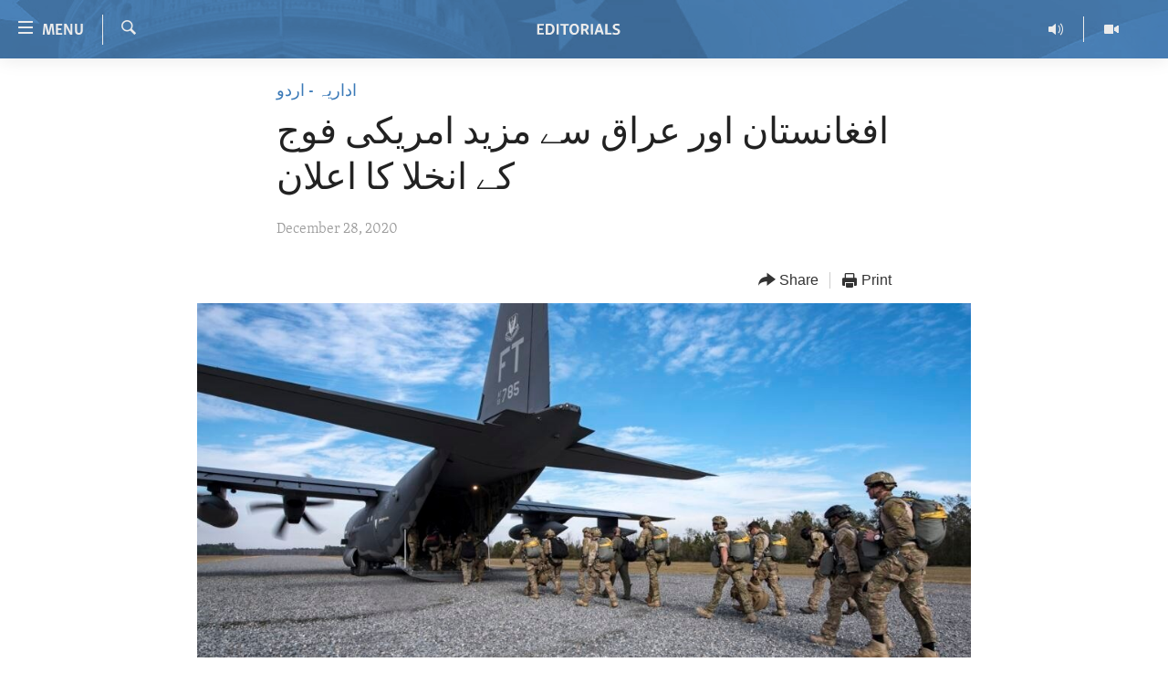

--- FILE ---
content_type: text/html; charset=utf-8
request_url: https://editorials.voa.gov/a/us-troops-draw-down-in-afghanistan-and-iraq/5715802.html
body_size: 10080
content:

<!DOCTYPE html>
<html lang="en" dir="ltr" class="no-js">
<head>
<link href="/Content/responsive/VOA/en-US-POLICY/VOA-en-US-POLICY.css?&amp;av=0.0.0.0&amp;cb=310" rel="stylesheet"/>
<script src="//tags.tiqcdn.com/utag/bbg/voa-pangea/prod/utag.sync.js"></script> <script type='text/javascript' src='https://www.youtube.com/iframe_api' async></script>
<script type="text/javascript">
//a general 'js' detection, must be on top level in <head>, due to CSS performance
document.documentElement.className = "js";
var cacheBuster = "310";
var appBaseUrl = "/";
var imgEnhancerBreakpoints = [0, 144, 256, 408, 650, 1023, 1597];
var isLoggingEnabled = false;
var isPreviewPage = false;
var isLivePreviewPage = false;
if (!isPreviewPage) {
window.RFE = window.RFE || {};
window.RFE.cacheEnabledByParam = window.location.href.indexOf('nocache=1') === -1;
const url = new URL(window.location.href);
const params = new URLSearchParams(url.search);
// Remove the 'nocache' parameter
params.delete('nocache');
// Update the URL without the 'nocache' parameter
url.search = params.toString();
window.history.replaceState(null, '', url.toString());
} else {
window.addEventListener('load', function() {
const links = window.document.links;
for (let i = 0; i < links.length; i++) {
links[i].href = '#';
links[i].target = '_self';
}
})
}
// Iframe & Embed detection
var embedProperties = {};
try {
// Reliable way to check if we are in an iframe.
var isIframe = window.self !== window.top;
embedProperties.is_iframe = isIframe;
if (!isIframe) {
embedProperties.embed_context = "main";
} else {
// We are in an iframe. Let's try to access the parent.
// This access will only fail with strict cross-origin (without document.domain).
var parentLocation = window.top.location;
// The access succeeded. Now we explicitly compare the hostname.
if (window.location.hostname === parentLocation.hostname) {
embedProperties.embed_context = "embed_self";
} else {
// Hostname is different (e.g. different subdomain with document.domain)
embedProperties.embed_context = "embed_cross";
}
// Since the access works, we can safely get the details.
embedProperties.url_parent = parentLocation.href;
embedProperties.title_parent = window.top.document.title;
}
} catch (err) {
// We are in an iframe, and an error occurred, probably due to cross-origin restrictions.
embedProperties.is_iframe = true;
embedProperties.embed_context = "embed_cross";
// We cannot access the properties of window.top.
// `document.referrer` can sometimes provide the URL of the parent page.
// It is not 100% reliable, but it is the best we can do in this situation.
embedProperties.url_parent = document.referrer || null;
embedProperties.title_parent = null; // We can't get to the title in a cross-origin scenario.
}
var pwaEnabled = false;
var swCacheDisabled;
</script>
<meta charset="utf-8" />
<title>افغانستان اور عراق سے مزید امریکی فوج کے انخلا کا اعلان</title>
<meta name="description" content="قائم مقام وزیرِ دفاع ملر نے کا کہنا تھا کہ یہ بات ان مسلمہ اصولوں اور فوجی حکمتِ عملی سے ہم آہنگ ہے جس کی امریکی عوام حمایت کرتے ہیں اور اس کا تعلق کسی مخصوص امریکی پالیسی یا اس کے اہداف سے نہیں ہے۔" />
<meta name="keywords" content="اداریہ - اردو, U.S., Afghanistan, Iraq" />
<meta name="viewport" content="width=device-width, initial-scale=1.0" />
<meta http-equiv="X-UA-Compatible" content="IE=edge" />
<meta name="robots" content="max-image-preview:large">
<link href="https://editorials.voa.gov/a/us-troops-draw-down-in-afghanistan-and-iraq/5715802.html" rel="canonical" />
<meta name="apple-mobile-web-app-title" content="VOA" />
<meta name="apple-mobile-web-app-status-bar-style" content="black" />
<meta name="apple-itunes-app" content="app-id=632618796, app-argument=//5715802.ltr" />
<meta content="افغانستان اور عراق سے مزید امریکی فوج کے انخلا کا اعلان" property="og:title" />
<meta content="قائم مقام وزیرِ دفاع ملر نے کا کہنا تھا کہ یہ بات ان مسلمہ اصولوں اور فوجی حکمتِ عملی سے ہم آہنگ ہے جس کی امریکی عوام حمایت کرتے ہیں اور اس کا تعلق کسی مخصوص امریکی پالیسی یا اس کے اہداف سے نہیں ہے۔" property="og:description" />
<meta content="article" property="og:type" />
<meta content="https://editorials.voa.gov/a/us-troops-draw-down-in-afghanistan-and-iraq/5715802.html" property="og:url" />
<meta content="Voice of America" property="og:site_name" />
<meta content="https://www.facebook.com/viewfromwashingtonfans" property="article:publisher" />
<meta content="https://gdb.voanews.com/9a43d44a-ba7b-4ee4-b295-05fd2fd3e914_w1200_h630.jpg" property="og:image" />
<meta content="1200" property="og:image:width" />
<meta content="630" property="og:image:height" />
<meta content="111689265652920" property="fb:app_id" />
<meta content="summary_large_image" name="twitter:card" />
<meta content="@SomeAccount" name="twitter:site" />
<meta content="https://gdb.voanews.com/9a43d44a-ba7b-4ee4-b295-05fd2fd3e914_w1200_h630.jpg" name="twitter:image" />
<meta content="افغانستان اور عراق سے مزید امریکی فوج کے انخلا کا اعلان" name="twitter:title" />
<meta content="قائم مقام وزیرِ دفاع ملر نے کا کہنا تھا کہ یہ بات ان مسلمہ اصولوں اور فوجی حکمتِ عملی سے ہم آہنگ ہے جس کی امریکی عوام حمایت کرتے ہیں اور اس کا تعلق کسی مخصوص امریکی پالیسی یا اس کے اہداف سے نہیں ہے۔" name="twitter:description" />
<link rel="amphtml" href="https://editorials.voa.gov/amp/us-troops-draw-down-in-afghanistan-and-iraq/5715802.html" />
<script type="application/ld+json">{"articleSection":"اداریہ - اردو","isAccessibleForFree":true,"headline":"افغانستان اور عراق سے مزید امریکی فوج کے انخلا کا اعلان","inLanguage":"en-US-POLICY","keywords":"اداریہ - اردو, U.S., Afghanistan, Iraq","author":{"@type":"Person","name":"VOA"},"datePublished":"2020-12-28 13:13:50Z","dateModified":"2020-12-28 13:24:50Z","publisher":{"logo":{"width":512,"height":220,"@type":"ImageObject","url":"https://editorials.voa.gov/Content/responsive/VOA/en-US-POLICY/img/logo.png"},"@type":"NewsMediaOrganization","url":"https://editorials.voa.gov","sameAs":["https://www.facebook.com/EditorialsonVOA","https://x.com/EditorialsonVOA","https://www.youtube.com/user/ViewFromWashington"],"name":"Editorials on Voice of America ","alternateName":""},"@context":"https://schema.org","@type":"NewsArticle","mainEntityOfPage":"https://editorials.voa.gov/a/us-troops-draw-down-in-afghanistan-and-iraq/5715802.html","url":"https://editorials.voa.gov/a/us-troops-draw-down-in-afghanistan-and-iraq/5715802.html","description":"قائم مقام وزیرِ دفاع ملر نے کا کہنا تھا کہ یہ بات ان مسلمہ اصولوں اور فوجی حکمتِ عملی سے ہم آہنگ ہے جس کی امریکی عوام حمایت کرتے ہیں اور اس کا تعلق کسی مخصوص امریکی پالیسی یا اس کے اہداف سے نہیں ہے۔","image":{"width":1080,"height":608,"@type":"ImageObject","url":"https://gdb.voanews.com/9a43d44a-ba7b-4ee4-b295-05fd2fd3e914_w1080_h608.jpg"},"name":"افغانستان اور عراق سے مزید امریکی فوج کے انخلا کا اعلان"}</script>
<script src="/Scripts/responsive/infographics.b?v=dVbZ-Cza7s4UoO3BqYSZdbxQZVF4BOLP5EfYDs4kqEo1&amp;av=0.0.0.0&amp;cb=310"></script>
<script src="/Scripts/responsive/loader.b?v=C-JLefdHQ4ECvt5x4bMsJCTq2VRkcN8JUkP-IB-DzAI1&amp;av=0.0.0.0&amp;cb=310"></script>
<link rel="icon" type="image/svg+xml" href="/Content/responsive/VOA/img/webApp/favicon.svg" />
<link rel="alternate icon" href="/Content/responsive/VOA/img/webApp/favicon.ico" />
<link rel="apple-touch-icon" sizes="152x152" href="/Content/responsive/VOA/img/webApp/ico-152x152.png" />
<link rel="apple-touch-icon" sizes="144x144" href="/Content/responsive/VOA/img/webApp/ico-144x144.png" />
<link rel="apple-touch-icon" sizes="114x114" href="/Content/responsive/VOA/img/webApp/ico-114x114.png" />
<link rel="apple-touch-icon" sizes="72x72" href="/Content/responsive/VOA/img/webApp/ico-72x72.png" />
<link rel="apple-touch-icon-precomposed" href="/Content/responsive/VOA/img/webApp/ico-57x57.png" />
<link rel="icon" sizes="192x192" href="/Content/responsive/VOA/img/webApp/ico-192x192.png" />
<link rel="icon" sizes="128x128" href="/Content/responsive/VOA/img/webApp/ico-128x128.png" />
<meta name="msapplication-TileColor" content="#ffffff" />
<meta name="msapplication-TileImage" content="/Content/responsive/VOA/img/webApp/ico-144x144.png" />
<link rel="alternate" type="application/rss+xml" title="VOA - Top Stories [RSS]" href="/api/" />
<link rel="sitemap" type="application/rss+xml" href="/sitemap.xml" />
<script type="text/javascript">
var analyticsData = Object.assign(embedProperties, {url:"https://editorials.voa.gov/a/us-troops-draw-down-in-afghanistan-and-iraq/5715802.html",property_id:"477",article_uid:"5715802",page_title:"افغانستان اور عراق سے مزید امریکی فوج کے انخلا کا اعلان",page_type:"article",content_type:"article",subcontent_type:"article",last_modified:"2020-12-28 13:24:50Z",pub_datetime:"2020-12-28 13:13:50Z",section:"اداریہ - اردو",english_section:"urdu-editorials",byline:"",categories:"urdu-editorials",tags:"u.s.;afghanistan;iraq",domain:"editorials.voa.gov",language:"English",language_service:"Policy and Editorials",platform:"web",copied:"no",copied_article:"",copied_title:"",runs_js:"Yes",cms_release:"8.45.0.0.310",enviro_type:"prod",slug:"us-troops-draw-down-in-afghanistan-and-iraq",entity:"VOA",short_language_service:"ED",platform_short:"W",page_name:"افغانستان اور عراق سے مزید امریکی فوج کے انخلا کا اعلان"});
// Push Analytics data as GTM message (without "event" attribute and before GTM initialization)
window.dataLayer = window.dataLayer || [];
window.dataLayer.push(analyticsData);
</script>
<script type="text/javascript" data-cookiecategory="analytics">
var gtmEventObject = {event: 'page_meta_ready'};window.dataLayer = window.dataLayer || [];window.dataLayer.push(gtmEventObject);
var renderGtm = "true";
if (renderGtm === "true") {
(function(w,d,s,l,i){w[l]=w[l]||[];w[l].push({'gtm.start':new Date().getTime(),event:'gtm.js'});var f=d.getElementsByTagName(s)[0],j=d.createElement(s),dl=l!='dataLayer'?'&l='+l:'';j.async=true;j.src='//www.googletagmanager.com/gtm.js?id='+i+dl;f.parentNode.insertBefore(j,f);})(window,document,'script','dataLayer','GTM-N8MP7P');
}
</script>
</head>
<body class=" nav-no-loaded cc_theme pg-article pg-article--single-column print-lay-article use-sticky-share nojs-images ">
<noscript><iframe src="https://www.googletagmanager.com/ns.html?id=GTM-N8MP7P" height="0" width="0" style="display:none;visibility:hidden"></iframe></noscript> <script type="text/javascript" data-cookiecategory="analytics">
var gtmEventObject = {event: 'page_meta_ready'};window.dataLayer = window.dataLayer || [];window.dataLayer.push(gtmEventObject);
var renderGtm = "true";
if (renderGtm === "true") {
(function(w,d,s,l,i){w[l]=w[l]||[];w[l].push({'gtm.start':new Date().getTime(),event:'gtm.js'});var f=d.getElementsByTagName(s)[0],j=d.createElement(s),dl=l!='dataLayer'?'&l='+l:'';j.async=true;j.src='//www.googletagmanager.com/gtm.js?id='+i+dl;f.parentNode.insertBefore(j,f);})(window,document,'script','dataLayer','GTM-N8MP7P');
}
</script>
<!--Analytics tag js version start-->
<script type="text/javascript" data-cookiecategory="analytics">
var utag_data = Object.assign({}, analyticsData, {pub_year:"2020",pub_month:"12",pub_day:"28",pub_hour:"13",pub_weekday:"Monday"});
if(typeof(TealiumTagFrom)==='function' && typeof(TealiumTagSearchKeyword)==='function') {
var utag_from=TealiumTagFrom();var utag_searchKeyword=TealiumTagSearchKeyword();
if(utag_searchKeyword!=null && utag_searchKeyword!=='' && utag_data["search_keyword"]==null) utag_data["search_keyword"]=utag_searchKeyword;if(utag_from!=null && utag_from!=='') utag_data["from"]=TealiumTagFrom();}
if(window.top!== window.self&&utag_data.page_type==="snippet"){utag_data.page_type = 'iframe';}
try{if(window.top!==window.self&&window.self.location.hostname===window.top.location.hostname){utag_data.platform = 'self-embed';utag_data.platform_short = 'se';}}catch(e){if(window.top!==window.self&&window.self.location.search.includes("platformType=self-embed")){utag_data.platform = 'cross-promo';utag_data.platform_short = 'cp';}}
(function(a,b,c,d){ a="https://tags.tiqcdn.com/utag/bbg/voa-pangea/prod/utag.js"; b=document;c="script";d=b.createElement(c);d.src=a;d.type="text/java"+c;d.async=true; a=b.getElementsByTagName(c)[0];a.parentNode.insertBefore(d,a); })();
</script>
<!--Analytics tag js version end-->
<!-- Analytics tag management NoScript -->
<noscript>
<img style="position: absolute; border: none;" src="https://bbg.d1.sc.omtrdc.net/b/ss/bbgrvoapolicy-bbgprod-bbgentityvoa-bbgunitpolicyandeditorials/1/G.4--NS/795377249?pageName=voa%3aed%3aw%3aarticle%3a%d8%a7%d9%81%d8%ba%d8%a7%d9%86%d8%b3%d8%aa%d8%a7%d9%86%20%d8%a7%d9%88%d8%b1%20%d8%b9%d8%b1%d8%a7%d9%82%20%d8%b3%db%92%20%d9%85%d8%b2%db%8c%d8%af%20%d8%a7%d9%85%d8%b1%db%8c%da%a9%db%8c%20%d9%81%d9%88%d8%ac%20%da%a9%db%92%20%d8%a7%d9%86%d8%ae%d9%84%d8%a7%20%da%a9%d8%a7%20%d8%a7%d8%b9%d9%84%d8%a7%d9%86&amp;c6=%d8%a7%d9%81%d8%ba%d8%a7%d9%86%d8%b3%d8%aa%d8%a7%d9%86%20%d8%a7%d9%88%d8%b1%20%d8%b9%d8%b1%d8%a7%d9%82%20%d8%b3%db%92%20%d9%85%d8%b2%db%8c%d8%af%20%d8%a7%d9%85%d8%b1%db%8c%da%a9%db%8c%20%d9%81%d9%88%d8%ac%20%da%a9%db%92%20%d8%a7%d9%86%d8%ae%d9%84%d8%a7%20%da%a9%d8%a7%20%d8%a7%d8%b9%d9%84%d8%a7%d9%86&amp;v36=8.45.0.0.310&amp;v6=D=c6&amp;g=https%3a%2f%2feditorials.voa.gov%2fa%2fus-troops-draw-down-in-afghanistan-and-iraq%2f5715802.html&amp;c1=D=g&amp;v1=D=g&amp;events=event1,event52&amp;c16=policy%20and%20editorials&amp;v16=D=c16&amp;c5=urdu-editorials&amp;v5=D=c5&amp;ch=%d8%a7%d8%af%d8%a7%d8%b1%db%8c%db%81%20-%20%d8%a7%d8%b1%d8%af%d9%88&amp;c15=english&amp;v15=D=c15&amp;c4=article&amp;v4=D=c4&amp;c14=5715802&amp;v14=D=c14&amp;v20=no&amp;c17=web&amp;v17=D=c17&amp;mcorgid=518abc7455e462b97f000101%40adobeorg&amp;server=editorials.voa.gov&amp;pageType=D=c4&amp;ns=bbg&amp;v29=D=server&amp;v25=voa&amp;v30=477&amp;v105=D=User-Agent " alt="analytics" width="1" height="1" /></noscript>
<!-- End of Analytics tag management NoScript -->
<!--*** Accessibility links - For ScreenReaders only ***-->
<section>
<div class="sr-only">
<h2>Accessibility links</h2>
<ul>
<li><a href="#content" data-disable-smooth-scroll="1">Skip to main content</a></li>
<li><a href="#navigation" data-disable-smooth-scroll="1">Skip to main Navigation</a></li>
<li><a href="#txtHeaderSearch" data-disable-smooth-scroll="1">Skip to Search</a></li>
</ul>
</div>
</section>
<div dir="ltr">
<div id="page">
<aside>
<div class="c-lightbox overlay-modal">
<div class="c-lightbox__intro">
<h2 class="c-lightbox__intro-title"></h2>
<button class="btn btn--rounded c-lightbox__btn c-lightbox__intro-next" title="Next">
<span class="ico ico--rounded ico-chevron-forward"></span>
<span class="sr-only">Next</span>
</button>
</div>
<div class="c-lightbox__nav">
<button class="btn btn--rounded c-lightbox__btn c-lightbox__btn--close" title="Close">
<span class="ico ico--rounded ico-close"></span>
<span class="sr-only">Close</span>
</button>
<button class="btn btn--rounded c-lightbox__btn c-lightbox__btn--prev" title="Previous">
<span class="ico ico--rounded ico-chevron-backward"></span>
<span class="sr-only">Previous</span>
</button>
<button class="btn btn--rounded c-lightbox__btn c-lightbox__btn--next" title="Next">
<span class="ico ico--rounded ico-chevron-forward"></span>
<span class="sr-only">Next</span>
</button>
</div>
<div class="c-lightbox__content-wrap">
<figure class="c-lightbox__content">
<span class="c-spinner c-spinner--lightbox">
<img src="/Content/responsive/img/player-spinner.png"
alt="please wait"
title="please wait" />
</span>
<div class="c-lightbox__img">
<div class="thumb">
<img src="" alt="" />
</div>
</div>
<figcaption>
<div class="c-lightbox__info c-lightbox__info--foot">
<span class="c-lightbox__counter"></span>
<span class="caption c-lightbox__caption"></span>
</div>
</figcaption>
</figure>
</div>
<div class="hidden">
<div class="content-advisory__box content-advisory__box--lightbox">
<span class="content-advisory__box-text">This image contains sensitive content which some people may find offensive or disturbing.</span>
<button class="btn btn--transparent content-advisory__box-btn m-t-md" value="text" type="button">
<span class="btn__text">
Click to reveal
</span>
</button>
</div>
</div>
</div>
<div class="print-dialogue">
<div class="container">
<h3 class="print-dialogue__title section-head">Print Options:</h3>
<div class="print-dialogue__opts">
<ul class="print-dialogue__opt-group">
<li class="form__group form__group--checkbox">
<input class="form__check " id="checkboxImages" name="checkboxImages" type="checkbox" checked="checked" />
<label for="checkboxImages" class="form__label m-t-md">Images</label>
</li>
<li class="form__group form__group--checkbox">
<input class="form__check " id="checkboxMultimedia" name="checkboxMultimedia" type="checkbox" checked="checked" />
<label for="checkboxMultimedia" class="form__label m-t-md">Multimedia</label>
</li>
</ul>
<ul class="print-dialogue__opt-group">
<li class="form__group form__group--checkbox">
<input class="form__check " id="checkboxEmbedded" name="checkboxEmbedded" type="checkbox" checked="checked" />
<label for="checkboxEmbedded" class="form__label m-t-md">Embedded Content</label>
</li>
<li class="form__group form__group--checkbox">
<input class="form__check " id="checkboxComments" name="checkboxComments" type="checkbox" />
<label for="checkboxComments" class="form__label m-t-md">Comments</label>
</li>
</ul>
</div>
<div class="print-dialogue__buttons">
<button class="btn btn--secondary close-button" type="button" title="Cancel">
<span class="btn__text ">Cancel</span>
</button>
<button class="btn btn-cust-print m-l-sm" type="button" title="Print">
<span class="btn__text ">Print</span>
</button>
</div>
</div>
</div>
<div class="ctc-message pos-fix">
<div class="ctc-message__inner">Link has been copied to clipboard</div>
</div>
</aside>
<div class="hdr-20 hdr-20--big">
<div class="hdr-20__inner">
<div class="hdr-20__max pos-rel">
<div class="hdr-20__side hdr-20__side--primary d-flex">
<label data-for="main-menu-ctrl" data-switcher-trigger="true" data-switch-target="main-menu-ctrl" class="burger hdr-trigger pos-rel trans-trigger" data-trans-evt="click" data-trans-id="menu">
<span class="ico ico-close hdr-trigger__ico hdr-trigger__ico--close burger__ico burger__ico--close"></span>
<span class="ico ico-menu hdr-trigger__ico hdr-trigger__ico--open burger__ico burger__ico--open"></span>
<span class="burger__label">Menu</span>
</label>
<div class="menu-pnl pos-fix trans-target" data-switch-target="main-menu-ctrl" data-trans-id="menu">
<div class="menu-pnl__inner">
<nav class="main-nav menu-pnl__item menu-pnl__item--first">
<ul class="main-nav__list accordeon" data-analytics-tales="false" data-promo-name="link" data-location-name="nav,secnav">
<li class="main-nav__item">
<a class="main-nav__item-name main-nav__item-name--link" href="http://editorials.voa.gov/" title="Home" >Home</a>
</li>
<li class="main-nav__item">
<a class="main-nav__item-name main-nav__item-name--link" href="/video" title="Video" data-item-name="video" >Video</a>
</li>
<li class="main-nav__item">
<a class="main-nav__item-name main-nav__item-name--link" href="https://editorials.voa.gov/z/3308" title="Radio" target="_blank" rel="noopener">Radio</a>
</li>
<li class="main-nav__item accordeon__item" data-switch-target="menu-item-2023">
<label class="main-nav__item-name main-nav__item-name--label accordeon__control-label" data-switcher-trigger="true" data-for="menu-item-2023">
Regions
<span class="ico ico-chevron-down main-nav__chev"></span>
</label>
<div class="main-nav__sub-list">
<a class="main-nav__item-name main-nav__item-name--link main-nav__item-name--sub" href="/africa" title="Africa" data-item-name="africa" >Africa</a>
<a class="main-nav__item-name main-nav__item-name--link main-nav__item-name--sub" href="/americas" title="Americas" data-item-name="americas" >Americas</a>
<a class="main-nav__item-name main-nav__item-name--link main-nav__item-name--sub" href="/asia" title="Asia" data-item-name="asia" >Asia</a>
<a class="main-nav__item-name main-nav__item-name--link main-nav__item-name--sub" href="/europe" title="Europe" data-item-name="europe" >Europe</a>
<a class="main-nav__item-name main-nav__item-name--link main-nav__item-name--sub" href="/middle-east" title="Middle East" data-item-name="middle-east" >Middle East</a>
</div>
</li>
<li class="main-nav__item accordeon__item" data-switch-target="menu-item-1797">
<label class="main-nav__item-name main-nav__item-name--label accordeon__control-label" data-switcher-trigger="true" data-for="menu-item-1797">
Topics
<span class="ico ico-chevron-down main-nav__chev"></span>
</label>
<div class="main-nav__sub-list">
<a class="main-nav__item-name main-nav__item-name--link main-nav__item-name--sub" href="/human-rights" title="Human Rights" data-item-name="human-rights-resp" >Human Rights</a>
<a class="main-nav__item-name main-nav__item-name--link main-nav__item-name--sub" href="/security-and-defense" title="Security and Defense" data-item-name="security-and-defense-resp" >Security and Defense</a>
<a class="main-nav__item-name main-nav__item-name--link main-nav__item-name--sub" href="/aid-and-development" title="Aid and Development" data-item-name="aid-and-development-resp" >Aid and Development</a>
<a class="main-nav__item-name main-nav__item-name--link main-nav__item-name--sub" href="/democracy-and-governance" title="Democracy and Governance" data-item-name="democracy-governance-resp" >Democracy and Governance</a>
<a class="main-nav__item-name main-nav__item-name--link main-nav__item-name--sub" href="/economy-and-trade" title="Economy and Trade" data-item-name="economy-and-trade-resp" >Economy and Trade</a>
<a class="main-nav__item-name main-nav__item-name--link main-nav__item-name--sub" href="/environment-and-health" title="Environment and Health" data-item-name="environment-health-resp" >Environment and Health</a>
<a class="main-nav__item-name main-nav__item-name--link main-nav__item-name--sub" href="/ideals-and-institutions" title="Ideals and Institutions" data-item-name="american-ideals-and-institutions" >Ideals and Institutions</a>
</div>
</li>
<li class="main-nav__item">
<a class="main-nav__item-name main-nav__item-name--link" href="/rewards-for-fugitives" title="Rewards for Fugitives" data-item-name="rewards-for-fugitives-resp" >Rewards for Fugitives</a>
</li>
<li class="main-nav__item">
<a class="main-nav__item-name main-nav__item-name--link" href="/archive" title="Archive" data-item-name="archive" >Archive</a>
</li>
<li class="main-nav__item">
<a class="main-nav__item-name main-nav__item-name--link" href="/p/6225.html" title="About Us" data-item-name="about-us-resp" >About Us</a>
</li>
</ul>
</nav>
<div class="menu-pnl__item menu-pnl__item--social">
<h5 class="menu-pnl__sub-head">Follow Us</h5>
<a href="https://www.facebook.com/EditorialsonVOA" title="Follow us on Facebook" data-analytics-text="follow_on_facebook" class="btn btn--rounded btn--social-inverted menu-pnl__btn js-social-btn btn-facebook" target="_blank" rel="noopener">
<span class="ico ico-facebook-alt ico--rounded"></span>
</a>
<a href="https://x.com/EditorialsonVOA" title="Follow us on Twitter" data-analytics-text="follow_on_twitter" class="btn btn--rounded btn--social-inverted menu-pnl__btn js-social-btn btn-twitter" target="_blank" rel="noopener">
<span class="ico ico-twitter ico--rounded"></span>
</a>
<a href="https://www.youtube.com/user/ViewFromWashington" title="Follow us on Youtube" data-analytics-text="follow_on_youtube" class="btn btn--rounded btn--social-inverted menu-pnl__btn js-social-btn btn-youtube" target="_blank" rel="noopener">
<span class="ico ico-youtube ico--rounded"></span>
</a>
</div>
</div>
</div>
<label data-for="top-search-ctrl" data-switcher-trigger="true" data-switch-target="top-search-ctrl" class="top-srch-trigger hdr-trigger">
<span class="ico ico-close hdr-trigger__ico hdr-trigger__ico--close top-srch-trigger__ico top-srch-trigger__ico--close"></span>
<span class="ico ico-search hdr-trigger__ico hdr-trigger__ico--open top-srch-trigger__ico top-srch-trigger__ico--open"></span>
</label>
<div class="srch-top srch-top--in-header" data-switch-target="top-search-ctrl">
<div class="container">
<form action="/s" class="srch-top__form srch-top__form--in-header" id="form-topSearchHeader" method="get" role="search"><label for="txtHeaderSearch" class="sr-only">Search</label>
<input type="text" id="txtHeaderSearch" name="k" placeholder="search text ..." accesskey="s" value="" class="srch-top__input analyticstag-event" onkeydown="if (event.keyCode === 13) { FireAnalyticsTagEventOnSearch('search', $dom.get('#txtHeaderSearch')[0].value) }" />
<button title="Search" type="submit" class="btn btn--top-srch analyticstag-event" onclick="FireAnalyticsTagEventOnSearch('search', $dom.get('#txtHeaderSearch')[0].value) ">
<span class="ico ico-search"></span>
</button></form>
</div>
</div>
<a href="/" class="main-logo-link">
<img src="/Content/responsive/VOA/en-US-POLICY/img/logo-compact.svg?cb=310" class="main-logo main-logo--comp" alt="site logo">
<img src="/Content/responsive/VOA/en-US-POLICY/img/logo.svg?cb=310" class="main-logo main-logo--big" alt="site logo">
</a>
</div>
<div class="hdr-20__side hdr-20__side--secondary d-flex">
<a href="/z/3246" title="Video" class="hdr-20__secondary-item" data-item-name="video">
<span class="ico ico-video hdr-20__secondary-icon"></span>
</a>
<a href="/z/3308" title="Radio" class="hdr-20__secondary-item" data-item-name="audio">
<span class="ico ico-audio hdr-20__secondary-icon"></span>
</a>
<a href="/s" title="Search" class="hdr-20__secondary-item hdr-20__secondary-item--search" data-item-name="search">
<span class="ico ico-search hdr-20__secondary-icon hdr-20__secondary-icon--search"></span>
</a>
<div class="srch-bottom">
<form action="/s" class="srch-bottom__form d-flex" id="form-bottomSearch" method="get" role="search"><label for="txtSearch" class="sr-only">Search</label>
<input type="search" id="txtSearch" name="k" placeholder="search text ..." accesskey="s" value="" class="srch-bottom__input analyticstag-event" onkeydown="if (event.keyCode === 13) { FireAnalyticsTagEventOnSearch('search', $dom.get('#txtSearch')[0].value) }" />
<button title="Search" type="submit" class="btn btn--bottom-srch analyticstag-event" onclick="FireAnalyticsTagEventOnSearch('search', $dom.get('#txtSearch')[0].value) ">
<span class="ico ico-search"></span>
</button></form>
</div>
</div>
<img src="/Content/responsive/VOA/en-US-POLICY/img/logo-print.gif?cb=310" class="logo-print" loading="lazy" alt="site logo">
<img src="/Content/responsive/VOA/en-US-POLICY/img/logo-print_color.png?cb=310" class="logo-print logo-print--color" loading="lazy" alt="site logo">
</div>
</div>
</div>
<script>
if (document.body.className.indexOf('pg-home') > -1) {
var nav2In = document.querySelector('.hdr-20__inner');
var nav2Sec = document.querySelector('.hdr-20__side--secondary');
var secStyle = window.getComputedStyle(nav2Sec);
if (nav2In && window.pageYOffset < 150 && secStyle['position'] !== 'fixed') {
nav2In.classList.add('hdr-20__inner--big')
}
}
</script>
<div class="c-hlights c-hlights--breaking c-hlights--no-item" data-hlight-display="mobile,desktop">
<div class="c-hlights__wrap container p-0">
<div class="c-hlights__nav">
<a role="button" href="#" title="Previous">
<span class="ico ico-chevron-backward m-0"></span>
<span class="sr-only">Previous</span>
</a>
<a role="button" href="#" title="Next">
<span class="ico ico-chevron-forward m-0"></span>
<span class="sr-only">Next</span>
</a>
</div>
<span class="c-hlights__label">
<span class="">Breaking News</span>
<span class="switcher-trigger">
<label data-for="more-less-1" data-switcher-trigger="true" class="switcher-trigger__label switcher-trigger__label--more p-b-0" title="Show more">
<span class="ico ico-chevron-down"></span>
</label>
<label data-for="more-less-1" data-switcher-trigger="true" class="switcher-trigger__label switcher-trigger__label--less p-b-0" title="Show less">
<span class="ico ico-chevron-up"></span>
</label>
</span>
</span>
<ul class="c-hlights__items switcher-target" data-switch-target="more-less-1">
</ul>
</div>
</div> <div id="content">
<main class="container">
<div class="hdr-container">
<div class="row">
<div class="col-xs-12 col-sm-12 col-md-10 col-md-offset-1">
<div class="row">
<div class="col-category col-xs-12 col-md-8 col-md-offset-2"> <div class="category js-category">
<a class="" href="/z/6214">اداریہ - اردو</a> </div>
</div><div class="col-title col-xs-12 col-md-8 col-md-offset-2"> <h1 class="title pg-title">
افغانستان اور عراق سے مزید امریکی فوج کے انخلا کا اعلان
</h1>
</div><div class="col-publishing-details col-xs-12 col-md-8 col-md-offset-2"> <div class="publishing-details ">
<div class="published">
<span class="date" >
<time pubdate="pubdate" datetime="2020-12-28T08:13:50-05:00">
December 28, 2020
</time>
</span>
</div>
</div>
</div><div class="col-xs-12 col-md-8 col-md-offset-2"> <div class="col-article-tools pos-rel article-share">
<div class="col-article-tools__end">
<div class="share--box">
<div class="sticky-share-container" style="display:none">
<div class="container">
<a href="https://editorials.voa.gov" id="logo-sticky-share">&nbsp;</a>
<div class="pg-title pg-title--sticky-share">
افغانستان اور عراق سے مزید امریکی فوج کے انخلا کا اعلان
</div>
<div class="sticked-nav-actions">
<!--This part is for sticky navigation display-->
<p class="buttons link-content-sharing p-0 ">
<button class="btn btn--link btn-content-sharing p-t-0 " id="btnContentSharing" value="text" role="Button" type="" title="More options">
<span class="ico ico-share ico--l"></span>
<span class="btn__text ">
Share
</span>
</button>
</p>
<aside class="content-sharing js-content-sharing js-content-sharing--apply-sticky content-sharing--sticky"
role="complementary"
data-share-url="https://editorials.voa.gov/a/us-troops-draw-down-in-afghanistan-and-iraq/5715802.html" data-share-title="افغانستان اور عراق سے مزید امریکی فوج کے انخلا کا اعلان" data-share-text="قائم مقام وزیرِ دفاع ملر نے کا کہنا تھا کہ یہ بات ان مسلمہ اصولوں اور فوجی حکمتِ عملی سے ہم آہنگ ہے جس کی امریکی عوام حمایت کرتے ہیں اور اس کا تعلق کسی مخصوص امریکی پالیسی یا اس کے اہداف سے نہیں ہے۔">
<div class="content-sharing__popover">
<h6 class="content-sharing__title">Share</h6>
<button href="#close" id="btnCloseSharing" class="btn btn--text-like content-sharing__close-btn">
<span class="ico ico-close ico--l"></span>
</button>
<ul class="content-sharing__list">
<li class="content-sharing__item">
<div class="ctc ">
<input type="text" class="ctc__input" readonly="readonly">
<a href="" js-href="https://editorials.voa.gov/a/us-troops-draw-down-in-afghanistan-and-iraq/5715802.html" class="content-sharing__link ctc__button">
<span class="ico ico-copy-link ico--rounded ico--s"></span>
<span class="content-sharing__link-text">Copy link</span>
</a>
</div>
</li>
<li class="content-sharing__item">
<a href="https://facebook.com/sharer.php?u=https%3a%2f%2feditorials.voa.gov%2fa%2fus-troops-draw-down-in-afghanistan-and-iraq%2f5715802.html"
data-analytics-text="share_on_facebook"
title="Facebook" target="_blank"
class="content-sharing__link js-social-btn">
<span class="ico ico-facebook ico--rounded ico--s"></span>
<span class="content-sharing__link-text">Facebook</span>
</a>
</li>
<li class="content-sharing__item">
<a href="https://twitter.com/share?url=https%3a%2f%2feditorials.voa.gov%2fa%2fus-troops-draw-down-in-afghanistan-and-iraq%2f5715802.html&amp;text=%d8%a7%d9%81%d8%ba%d8%a7%d9%86%d8%b3%d8%aa%d8%a7%d9%86+%d8%a7%d9%88%d8%b1+%d8%b9%d8%b1%d8%a7%d9%82+%d8%b3%db%92+%d9%85%d8%b2%db%8c%d8%af+%d8%a7%d9%85%d8%b1%db%8c%da%a9%db%8c+%d9%81%d9%88%d8%ac+%da%a9%db%92+%d8%a7%d9%86%d8%ae%d9%84%d8%a7+%da%a9%d8%a7+%d8%a7%d8%b9%d9%84%d8%a7%d9%86"
data-analytics-text="share_on_twitter"
title="Twitter" target="_blank"
class="content-sharing__link js-social-btn">
<span class="ico ico-twitter ico--rounded ico--s"></span>
<span class="content-sharing__link-text">Twitter</span>
</a>
</li>
<li class="content-sharing__item">
<a href="mailto:?body=https%3a%2f%2feditorials.voa.gov%2fa%2fus-troops-draw-down-in-afghanistan-and-iraq%2f5715802.html&amp;subject=افغانستان اور عراق سے مزید امریکی فوج کے انخلا کا اعلان"
title="Email"
class="content-sharing__link ">
<span class="ico ico-email ico--rounded ico--s"></span>
<span class="content-sharing__link-text">Email</span>
</a>
</li>
</ul>
</div>
</aside>
</div>
</div>
</div>
<div class="links">
<p class="buttons link-content-sharing p-0 ">
<button class="btn btn--link btn-content-sharing p-t-0 " id="btnContentSharing" value="text" role="Button" type="" title="More options">
<span class="ico ico-share ico--l"></span>
<span class="btn__text ">
Share
</span>
</button>
</p>
<aside class="content-sharing js-content-sharing " role="complementary"
data-share-url="https://editorials.voa.gov/a/us-troops-draw-down-in-afghanistan-and-iraq/5715802.html" data-share-title="افغانستان اور عراق سے مزید امریکی فوج کے انخلا کا اعلان" data-share-text="قائم مقام وزیرِ دفاع ملر نے کا کہنا تھا کہ یہ بات ان مسلمہ اصولوں اور فوجی حکمتِ عملی سے ہم آہنگ ہے جس کی امریکی عوام حمایت کرتے ہیں اور اس کا تعلق کسی مخصوص امریکی پالیسی یا اس کے اہداف سے نہیں ہے۔">
<div class="content-sharing__popover">
<h6 class="content-sharing__title">Share</h6>
<button href="#close" id="btnCloseSharing" class="btn btn--text-like content-sharing__close-btn">
<span class="ico ico-close ico--l"></span>
</button>
<ul class="content-sharing__list">
<li class="content-sharing__item">
<div class="ctc ">
<input type="text" class="ctc__input" readonly="readonly">
<a href="" js-href="https://editorials.voa.gov/a/us-troops-draw-down-in-afghanistan-and-iraq/5715802.html" class="content-sharing__link ctc__button">
<span class="ico ico-copy-link ico--rounded ico--l"></span>
<span class="content-sharing__link-text">Copy link</span>
</a>
</div>
</li>
<li class="content-sharing__item">
<a href="https://facebook.com/sharer.php?u=https%3a%2f%2feditorials.voa.gov%2fa%2fus-troops-draw-down-in-afghanistan-and-iraq%2f5715802.html"
data-analytics-text="share_on_facebook"
title="Facebook" target="_blank"
class="content-sharing__link js-social-btn">
<span class="ico ico-facebook ico--rounded ico--l"></span>
<span class="content-sharing__link-text">Facebook</span>
</a>
</li>
<li class="content-sharing__item">
<a href="https://twitter.com/share?url=https%3a%2f%2feditorials.voa.gov%2fa%2fus-troops-draw-down-in-afghanistan-and-iraq%2f5715802.html&amp;text=%d8%a7%d9%81%d8%ba%d8%a7%d9%86%d8%b3%d8%aa%d8%a7%d9%86+%d8%a7%d9%88%d8%b1+%d8%b9%d8%b1%d8%a7%d9%82+%d8%b3%db%92+%d9%85%d8%b2%db%8c%d8%af+%d8%a7%d9%85%d8%b1%db%8c%da%a9%db%8c+%d9%81%d9%88%d8%ac+%da%a9%db%92+%d8%a7%d9%86%d8%ae%d9%84%d8%a7+%da%a9%d8%a7+%d8%a7%d8%b9%d9%84%d8%a7%d9%86"
data-analytics-text="share_on_twitter"
title="Twitter" target="_blank"
class="content-sharing__link js-social-btn">
<span class="ico ico-twitter ico--rounded ico--l"></span>
<span class="content-sharing__link-text">Twitter</span>
</a>
</li>
<li class="content-sharing__item">
<a href="mailto:?body=https%3a%2f%2feditorials.voa.gov%2fa%2fus-troops-draw-down-in-afghanistan-and-iraq%2f5715802.html&amp;subject=افغانستان اور عراق سے مزید امریکی فوج کے انخلا کا اعلان"
title="Email"
class="content-sharing__link ">
<span class="ico ico-email ico--rounded ico--l"></span>
<span class="content-sharing__link-text">Email</span>
</a>
</li>
</ul>
</div>
</aside>
<p class="link-print hidden-xs buttons p-0">
<button class="btn btn--link btn-print p-t-0" onclick="if (typeof FireAnalyticsTagEvent === 'function') {FireAnalyticsTagEvent({ on_page_event: 'print_story' });}return false" title="(CTRL+P)">
<span class="ico ico-print"></span>
<span class="btn__text">Print</span>
</button>
</p>
</div>
</div>
</div>
</div>
</div><div class="col-multimedia col-xs-12 col-md-10 col-md-offset-1"> <div class="cover-media">
<figure class="media-image js-media-expand">
<div class="img-wrap">
<div class="thumb thumb16_9">
<img src="https://gdb.voanews.com/9a43d44a-ba7b-4ee4-b295-05fd2fd3e914_w250_r1_s.jpg" alt="فائل فوٹو" />
</div>
</div>
<figcaption>
<span class="caption">فائل فوٹو</span>
</figcaption>
</figure>
</div>
</div>
</div>
</div>
</div>
</div>
<div class="body-container">
<div class="row">
<div class="col-xs-12 col-sm-12 col-md-10 col-md-offset-1">
<div class="row">
<div class="col-xs-12 col-sm-12 col-md-8 col-lg-8 col-md-offset-2">
<div id="article-content" class="content-floated-wrap fb-quotable">
<div class="wsw">
<p style="text-align: right;">امریکہ کے قائم مقام وزیرِ دفاع کرسٹوفر ملر نے رواں سال 17 نومبر کو افغانستان اور عراق سے امریکی افواج کی واپسی کے بارے میں امریکی ارادے کا اعلان کیا جس کے مطابق اگلے سال 15 جنوری تک دونوں ملکوں میں سے ہر ایک میں صرف ڈھائی ہزار امریکی فوجی باقی رہ جائیں گے۔ </p>
<p style="text-align: right;">قائم مقام وزیرِ دفاع ملر نے کا کہنا تھا کہ یہ بات ان مسلمہ اصولوں اور فوجی حکمتِ عملی سے ہم آہنگ ہے جس کی امریکی عوام حمایت کرتے ہیں اور اس کا تعلق کسی مخصوص امریکی پالیسی یا اس کے اہداف سے نہیں ہے۔</p>
<p style="text-align: right;">انھوں نے کہا کہ وہ اس مرحلے کے لیے بہت سارے محبِ وطن لوگوں کے شکر گزار ہیں جنھوں نے قربانیاں دیں اور ان کے ساتھیوں کے بھی جو اس میراث کو لے کر آگے چل رہے ہیں۔ انہوں نے 6900 سے زائد امریکی فوجیوں کے جانی نقصان کا سوگ منایا جنھوں نے افغانستان اور عراق میں اپنی جانیں دیں اور وہ ان 52 ہزار سے زائد فوجیوں کو نہیں بھولیں گے جو جنگ میں زخمی ہوئے ہیں اور ان تمام لوگوں کو بھی جو اب بھی جنگی کارروائیوں کے نتیجے میں نظر آنے والے اور پوشیدہ داغ لیے پھر رہے ہیں۔</p>
<p style="text-align: right;">قائم مقام وزیرِ دفاع ملر سے ٹیلی فون پر بات کرتے ہوئے افغان صدر اشرف غنی نے ہر اس امریکی فوجی کے لیے اظہارِ تشکر کیا جس نے افغانستان میں امن کے لیے جنگ کی۔</p>
<p style="text-align: right;">امریکہ، اسلامی جمہوریہ افغانستان اور طالبان کے درمیان افغان امن مذاکرات کی بدستور حمایت کرتا ہے جو جنگ کے خاتمے کے لیے بات چیت کے ذریعے کسی سیاسی حل کا بہترین موقع فراہم کرتے ہیں۔ </p>
<p style="text-align: right;">قائم مقام وزیرِ دفاع ملر نے اس جانب توجہ بھی دلائی کہ امریکیوں اور امریکی شراکت داروں کے تحفظ کے لیے امریکہ ہمہ وقت مستعد ہے۔ ان کے بقول امریکی افواج، امریکی عوام کے تحفظ و سلامتی اور دنیا بھر میں اپنے ہم خیال اتحادیوں اور شراکت داروں کی حمایت سے بدستور وابستگی رکھتی ہیں۔</p>
<p style="text-align: right;">ان کا مزید کہنا تھا کہ اگر دہشت گردی اور عدم استحکام، نفاق اور نفرت کی قوتیں ہماری کوششوں کو نقصان پہنچانے کی مہم چلاتی ہیں تو انھیں ناکام بنانے کے لیے ضروری صلاحیتوں کو بروئے کار لانے کے لیے وہ تیار ہیں۔</p>
<p style="text-align: right;">قائم مقام وزیرِ دفاع ملر نے اعلان کیا کہ امریکی فوجیوں کو وطن واپس لاکر ہم اس طویل جنگ کو ختم کریں گے۔ ان کے بقول اس مستقل جنگ کے نقصانات اور اس کے بھاری بوجھ سے اپنے بچوں کو بچائیں گے اور افغانستان، عراق اور دنیا بھر میں امن واستحکام کے لیے دی جانے والی قربانیوں کی تعظیم کریں گے۔</p>
<p style="text-align: right;">ان کا مزید کہنا تھا کہ وہ ان تمام لوگوں کو خراجِ تحسین پیش کریں گے جنھوں نے جبر و استبداد کا مقابلہ کرتے ہوئے آزادی کے حصول میں ہمارا ہاتھ بٹایا۔</p>
<p style="text-align: right; font-size: 12pt; color: rgba(100,100,100,1.00)"><cite><em>حکومتِ امریکہ کے نکتۂ نظر کا ترجمان اداریہ جو وائس آف امریکہ سے نشر کیا گیا</em>**</cite></p>
</div>
<div class="footer-toolbar">
<div class="share--box">
<div class="sticky-share-container" style="display:none">
<div class="container">
<a href="https://editorials.voa.gov" id="logo-sticky-share">&nbsp;</a>
<div class="pg-title pg-title--sticky-share">
افغانستان اور عراق سے مزید امریکی فوج کے انخلا کا اعلان
</div>
<div class="sticked-nav-actions">
<!--This part is for sticky navigation display-->
<p class="buttons link-content-sharing p-0 ">
<button class="btn btn--link btn-content-sharing p-t-0 " id="btnContentSharing" value="text" role="Button" type="" title="More options">
<span class="ico ico-share ico--l"></span>
<span class="btn__text ">
Share
</span>
</button>
</p>
<aside class="content-sharing js-content-sharing js-content-sharing--apply-sticky content-sharing--sticky"
role="complementary"
data-share-url="https://editorials.voa.gov/a/us-troops-draw-down-in-afghanistan-and-iraq/5715802.html" data-share-title="افغانستان اور عراق سے مزید امریکی فوج کے انخلا کا اعلان" data-share-text="قائم مقام وزیرِ دفاع ملر نے کا کہنا تھا کہ یہ بات ان مسلمہ اصولوں اور فوجی حکمتِ عملی سے ہم آہنگ ہے جس کی امریکی عوام حمایت کرتے ہیں اور اس کا تعلق کسی مخصوص امریکی پالیسی یا اس کے اہداف سے نہیں ہے۔">
<div class="content-sharing__popover">
<h6 class="content-sharing__title">Share</h6>
<button href="#close" id="btnCloseSharing" class="btn btn--text-like content-sharing__close-btn">
<span class="ico ico-close ico--l"></span>
</button>
<ul class="content-sharing__list">
<li class="content-sharing__item">
<div class="ctc ">
<input type="text" class="ctc__input" readonly="readonly">
<a href="" js-href="https://editorials.voa.gov/a/us-troops-draw-down-in-afghanistan-and-iraq/5715802.html" class="content-sharing__link ctc__button">
<span class="ico ico-copy-link ico--rounded ico--s"></span>
<span class="content-sharing__link-text">Copy link</span>
</a>
</div>
</li>
<li class="content-sharing__item">
<a href="https://facebook.com/sharer.php?u=https%3a%2f%2feditorials.voa.gov%2fa%2fus-troops-draw-down-in-afghanistan-and-iraq%2f5715802.html"
data-analytics-text="share_on_facebook"
title="Facebook" target="_blank"
class="content-sharing__link js-social-btn">
<span class="ico ico-facebook ico--rounded ico--s"></span>
<span class="content-sharing__link-text">Facebook</span>
</a>
</li>
<li class="content-sharing__item">
<a href="https://twitter.com/share?url=https%3a%2f%2feditorials.voa.gov%2fa%2fus-troops-draw-down-in-afghanistan-and-iraq%2f5715802.html&amp;text=%d8%a7%d9%81%d8%ba%d8%a7%d9%86%d8%b3%d8%aa%d8%a7%d9%86+%d8%a7%d9%88%d8%b1+%d8%b9%d8%b1%d8%a7%d9%82+%d8%b3%db%92+%d9%85%d8%b2%db%8c%d8%af+%d8%a7%d9%85%d8%b1%db%8c%da%a9%db%8c+%d9%81%d9%88%d8%ac+%da%a9%db%92+%d8%a7%d9%86%d8%ae%d9%84%d8%a7+%da%a9%d8%a7+%d8%a7%d8%b9%d9%84%d8%a7%d9%86"
data-analytics-text="share_on_twitter"
title="Twitter" target="_blank"
class="content-sharing__link js-social-btn">
<span class="ico ico-twitter ico--rounded ico--s"></span>
<span class="content-sharing__link-text">Twitter</span>
</a>
</li>
<li class="content-sharing__item">
<a href="mailto:?body=https%3a%2f%2feditorials.voa.gov%2fa%2fus-troops-draw-down-in-afghanistan-and-iraq%2f5715802.html&amp;subject=افغانستان اور عراق سے مزید امریکی فوج کے انخلا کا اعلان"
title="Email"
class="content-sharing__link ">
<span class="ico ico-email ico--rounded ico--s"></span>
<span class="content-sharing__link-text">Email</span>
</a>
</li>
</ul>
</div>
</aside>
</div>
</div>
</div>
<div class="links">
<p class="buttons link-content-sharing p-0 ">
<button class="btn btn--link btn-content-sharing p-t-0 " id="btnContentSharing" value="text" role="Button" type="" title="More options">
<span class="ico ico-share ico--l"></span>
<span class="btn__text ">
Share
</span>
</button>
</p>
<aside class="content-sharing js-content-sharing " role="complementary"
data-share-url="https://editorials.voa.gov/a/us-troops-draw-down-in-afghanistan-and-iraq/5715802.html" data-share-title="افغانستان اور عراق سے مزید امریکی فوج کے انخلا کا اعلان" data-share-text="قائم مقام وزیرِ دفاع ملر نے کا کہنا تھا کہ یہ بات ان مسلمہ اصولوں اور فوجی حکمتِ عملی سے ہم آہنگ ہے جس کی امریکی عوام حمایت کرتے ہیں اور اس کا تعلق کسی مخصوص امریکی پالیسی یا اس کے اہداف سے نہیں ہے۔">
<div class="content-sharing__popover">
<h6 class="content-sharing__title">Share</h6>
<button href="#close" id="btnCloseSharing" class="btn btn--text-like content-sharing__close-btn">
<span class="ico ico-close ico--l"></span>
</button>
<ul class="content-sharing__list">
<li class="content-sharing__item">
<div class="ctc ">
<input type="text" class="ctc__input" readonly="readonly">
<a href="" js-href="https://editorials.voa.gov/a/us-troops-draw-down-in-afghanistan-and-iraq/5715802.html" class="content-sharing__link ctc__button">
<span class="ico ico-copy-link ico--rounded ico--l"></span>
<span class="content-sharing__link-text">Copy link</span>
</a>
</div>
</li>
<li class="content-sharing__item">
<a href="https://facebook.com/sharer.php?u=https%3a%2f%2feditorials.voa.gov%2fa%2fus-troops-draw-down-in-afghanistan-and-iraq%2f5715802.html"
data-analytics-text="share_on_facebook"
title="Facebook" target="_blank"
class="content-sharing__link js-social-btn">
<span class="ico ico-facebook ico--rounded ico--l"></span>
<span class="content-sharing__link-text">Facebook</span>
</a>
</li>
<li class="content-sharing__item">
<a href="https://twitter.com/share?url=https%3a%2f%2feditorials.voa.gov%2fa%2fus-troops-draw-down-in-afghanistan-and-iraq%2f5715802.html&amp;text=%d8%a7%d9%81%d8%ba%d8%a7%d9%86%d8%b3%d8%aa%d8%a7%d9%86+%d8%a7%d9%88%d8%b1+%d8%b9%d8%b1%d8%a7%d9%82+%d8%b3%db%92+%d9%85%d8%b2%db%8c%d8%af+%d8%a7%d9%85%d8%b1%db%8c%da%a9%db%8c+%d9%81%d9%88%d8%ac+%da%a9%db%92+%d8%a7%d9%86%d8%ae%d9%84%d8%a7+%da%a9%d8%a7+%d8%a7%d8%b9%d9%84%d8%a7%d9%86"
data-analytics-text="share_on_twitter"
title="Twitter" target="_blank"
class="content-sharing__link js-social-btn">
<span class="ico ico-twitter ico--rounded ico--l"></span>
<span class="content-sharing__link-text">Twitter</span>
</a>
</li>
<li class="content-sharing__item">
<a href="mailto:?body=https%3a%2f%2feditorials.voa.gov%2fa%2fus-troops-draw-down-in-afghanistan-and-iraq%2f5715802.html&amp;subject=افغانستان اور عراق سے مزید امریکی فوج کے انخلا کا اعلان"
title="Email"
class="content-sharing__link ">
<span class="ico ico-email ico--rounded ico--l"></span>
<span class="content-sharing__link-text">Email</span>
</a>
</li>
</ul>
</div>
</aside>
<p class="link-print hidden-xs buttons p-0">
<button class="btn btn--link btn-print p-t-0" onclick="if (typeof FireAnalyticsTagEvent === 'function') {FireAnalyticsTagEvent({ on_page_event: 'print_story' });}return false" title="(CTRL+P)">
<span class="ico ico-print"></span>
<span class="btn__text">Print</span>
</button>
</p>
</div>
</div>
</div>
<div class="m-t-sm"> <div class="media-block-wrap">
<h2 class="section-head">Related</h2>
<div class="row">
<ul>
<li class="col-xs-12 col-sm-6 col-md-12 col-lg-12 mb-grid">
<div class="media-block ">
<div class="media-block__content">
<a href="/a/us-will-not-tolerate-an-illegitimate-icc/5704581.html">
<h4 class="media-block__title media-block__title--size-4" title="&#39;آئی سی سی&#39; کی غیر قانونی مداخلت کے خلاف امریکہ کا انتباہ">
&#39;آئی سی سی&#39; کی غیر قانونی مداخلت کے خلاف امریکہ کا انتباہ
</h4>
</a>
</div>
</div>
</li>
</ul>
</div>
</div>
</div>
</div>
</div>
</div>
</div>
</div>
</div>
</main>
</div>
<footer role="contentinfo">
<div id="foot" class="foot">
<div class="container">
<div class="foot-nav collapsed" id="foot-nav">
<div class="menu">
<ul class="items">
<li class="socials block-socials">
<span class="handler" id="socials-handler">
Follow Us
</span>
<div class="inner">
<ul class="subitems follow">
<li>
<a href="https://www.facebook.com/EditorialsonVOA" title="Follow us on Facebook" data-analytics-text="follow_on_facebook" class="btn btn--rounded js-social-btn btn-facebook" target="_blank" rel="noopener">
<span class="ico ico-facebook-alt ico--rounded"></span>
</a>
</li>
<li>
<a href="https://x.com/EditorialsonVOA" title="Follow us on Twitter" data-analytics-text="follow_on_twitter" class="btn btn--rounded js-social-btn btn-twitter" target="_blank" rel="noopener">
<span class="ico ico-twitter ico--rounded"></span>
</a>
</li>
<li>
<a href="https://www.youtube.com/user/ViewFromWashington" title="Follow us on Youtube" data-analytics-text="follow_on_youtube" class="btn btn--rounded js-social-btn btn-youtube" target="_blank" rel="noopener">
<span class="ico ico-youtube ico--rounded"></span>
</a>
</li>
<li>
<a href="/rssfeeds" title="RSS" data-analytics-text="follow_on_rss" class="btn btn--rounded js-social-btn btn-rss" >
<span class="ico ico-rss ico--rounded"></span>
</a>
</li>
<li>
<a href="/podcasts" title="Podcast" data-analytics-text="follow_on_podcast" class="btn btn--rounded js-social-btn btn-podcast" >
<span class="ico ico-podcast ico--rounded"></span>
</a>
</li>
<li>
<a href="/subscribe.html" title="Subscribe" data-analytics-text="follow_on_subscribe" class="btn btn--rounded js-social-btn btn-email" >
<span class="ico ico-email ico--rounded"></span>
</a>
</li>
</ul>
</div>
</li>
<li class="block-primary collapsed collapsible item">
<span class="handler">
Editorials
<span title="close tab" class="ico ico-chevron-up"></span>
<span title="open tab" class="ico ico-chevron-down"></span>
<span title="add" class="ico ico-plus"></span>
<span title="remove" class="ico ico-minus"></span>
</span>
<div class="inner">
<ul class="subitems">
<li class="subitem">
<a class="handler" href="/africa" title="Africa" >Africa</a>
</li>
<li class="subitem">
<a class="handler" href="/asia" title="Asia" >Asia</a>
</li>
<li class="subitem">
<a class="handler" href="/americas" title="Americas" >Americas</a>
</li>
<li class="subitem">
<a class="handler" href="/europe" title="Europe" >Europe</a>
</li>
<li class="subitem">
<a class="handler" href="/middle-east" title="Middle East" >Middle East</a>
</li>
</ul>
</div>
</li>
</ul>
</div>
</div>
<div class="foot__item foot__item--copyrights">
<p class="copyright"></p>
</div>
</div>
</div>
</footer> </div>
</div>
<script defer src="/Scripts/responsive/serviceWorkerInstall.js?cb=310"></script>
<script type="text/javascript">
// opera mini - disable ico font
if (navigator.userAgent.match(/Opera Mini/i)) {
document.getElementsByTagName("body")[0].className += " can-not-ff";
}
// mobile browsers test
if (typeof RFE !== 'undefined' && RFE.isMobile) {
if (RFE.isMobile.any()) {
document.getElementsByTagName("body")[0].className += " is-mobile";
}
else {
document.getElementsByTagName("body")[0].className += " is-not-mobile";
}
}
</script>
<script src="/conf.js?x=310" type="text/javascript"></script>
<div class="responsive-indicator">
<div class="visible-xs-block">XS</div>
<div class="visible-sm-block">SM</div>
<div class="visible-md-block">MD</div>
<div class="visible-lg-block">LG</div>
</div>
<script type="text/javascript">
var bar_data = {
"apiId": "5715802",
"apiType": "1",
"isEmbedded": "0",
"culture": "en-US-POLICY",
"cookieName": "cmsLoggedIn",
"cookieDomain": "editorials.voa.gov"
};
</script>
<div id="scriptLoaderTarget" style="display:none;contain:strict;"></div>
</body>
</html>